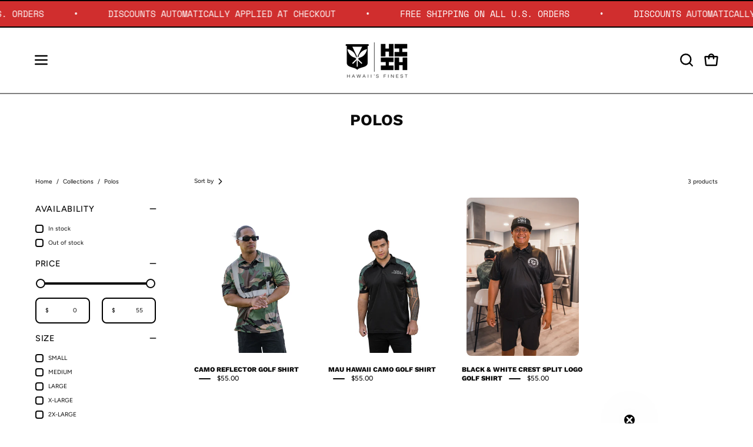

--- FILE ---
content_type: text/javascript
request_url: https://cdn.shopify.com/shopifycloud/shop-js/modules/v2/loader.lead-capture.esm.js
body_size: -286
content:
import"./client.lead-capture_DDgDTy6i.esm.js";import"./chunk.common_B8HqOhno.esm.js";import"./chunk.modal_B1qtOvtX.esm.js";
//# sourceMappingURL=loader.lead-capture.esm.js.map
